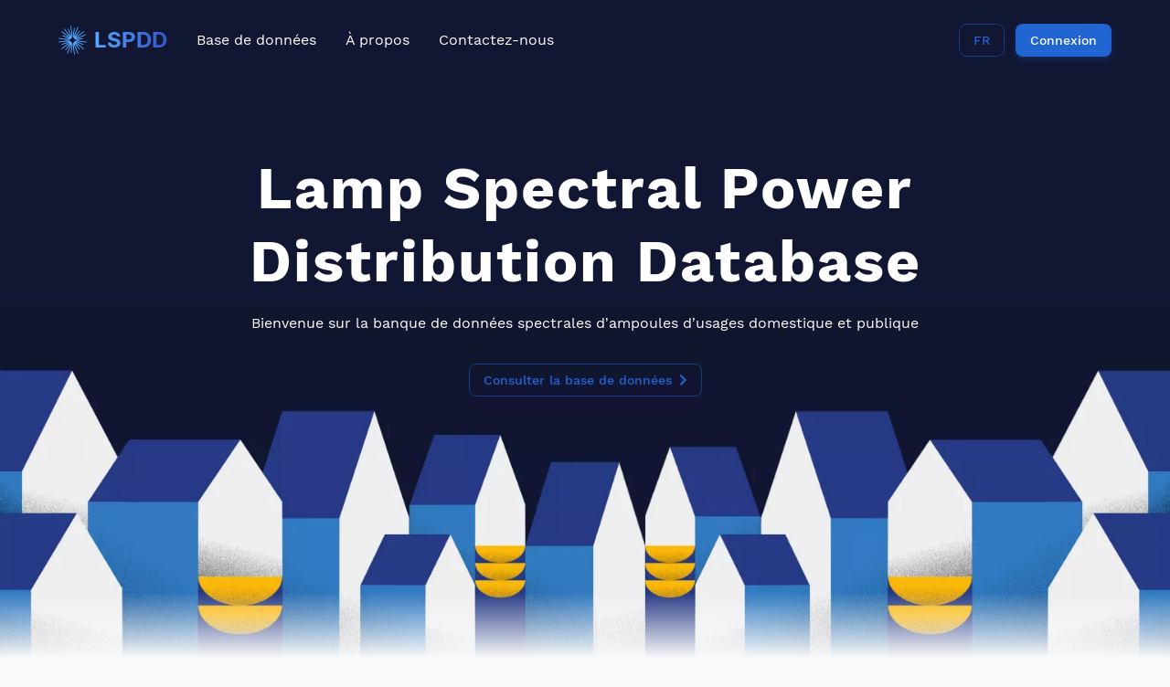

--- FILE ---
content_type: text/html
request_url: https://lspdd.org/
body_size: 646
content:
<!doctype html><html lang="en"><head><meta charset="utf-8"/><link rel="icon" href="/favicon.ico"/><meta name="viewport" content="width=device-width,initial-scale=1"/><meta name="theme-color" content="#000000"/><meta name="description" content="Welcome to the lamp spectral database for domestic and public use"/><link rel="apple-touch-icon" href="/logo192.png"/><link rel="manifest" href="/manifest.json"/><script defer="defer" src="/static/js/main.5e600db2.js"></script><link href="/static/css/main.d190f5da.css" rel="stylesheet"></head><body><noscript>You need to enable JavaScript to run this app.</noscript><div id="root"></div></body></html>

--- FILE ---
content_type: text/css
request_url: https://lspdd.org/static/css/main.d190f5da.css
body_size: 6910
content:
@font-face{font-family:Work Sans;font-style:normal;font-weight:400;src:url(/static/media/WorkSans-Regular.b28c0a41e067255cabf3.woff2) format("woff2"),url(/static/media/WorkSans-Regular.9b22192a13f489889682.woff) format("woff")}@font-face{font-family:Work Sans;font-style:normal;font-weight:700;src:url(/static/media/WorkSans-Bold.12975829466872e12e77.woff2) format("woff2"),url(/static/media/WorkSans-Bold.dea85111933738c741de.woff) format("woff")}@font-face{font-family:Work Sans;font-style:italic;font-weight:400;src:url(/static/media/WorkSans-Italic.c1f426977715efc36751.woff2) format("woff2"),url(/static/media/WorkSans-Italic.aaa9f46a820b1b32baa3.woff) format("woff")}@font-face{font-family:Work Sans;font-style:normal;font-weight:500;src:url(/static/media/WorkSans-Medium.b677878df76a3a8b09ed.woff2) format("woff2"),url(/static/media/WorkSans-Medium.59f8c85eb2ac8d0de018.woff) format("woff")}@font-face{font-family:Work Sans;font-style:normal;font-weight:250;src:url(/static/media/WorkSans-Thin.7aae1b95be033aa5d079.woff2) format("woff2"),url(/static/media/WorkSans-Thin.897c7f1f95f9315119b7.woff) format("woff")}@font-face{font-family:Work Sans;font-style:normal;font-weight:800;src:url(/static/media/WorkSans-ExtraBold.6afc87d67bf51489570c.woff2) format("woff2"),url(/static/media/WorkSans-ExtraBold.0aa2957ac2bca7524ec7.woff) format("woff")}@font-face{font-family:Work Sans;font-style:normal;font-weight:250;src:url(/static/media/WorkSans-ExtraLight.594266ed43d7f5599f47.woff2) format("woff2"),url(/static/media/WorkSans-ExtraLight.f82b82e422375e207aea.woff) format("woff")}@font-face{font-family:Work Sans;font-style:normal;font-weight:300;src:url(/static/media/WorkSans-Light.3285f78878969bacd5e9.woff2) format("woff2"),url(/static/media/WorkSans-Light.29754107bbcfc99e72c6.woff) format("woff")}@font-face{font-family:Work Sans;font-style:normal;font-weight:600;src:url(/static/media/WorkSans-SemiBold.ae5fc7dd2fbc6eca7dc2.woff2) format("woff2"),url(/static/media/WorkSans-SemiBold.87837d829996ec04129b.woff) format("woff")}@font-face{font-family:Work Sans;font-style:normal;font-weight:900;src:url(/static/media/WorkSans-Black.617a6e656bf6947067ef.woff2) format("woff2"),url(/static/media/WorkSans-Black.974cb9753ec72737a723.woff) format("woff")}@font-face{font-family:Inter;font-style:normal;font-weight:700;src:url(/static/media/Inter-Bold.b3276a8e70f09f4fd8b0.woff2) format("woff2"),url(/static/media/Inter-Bold.e5117a8061b54d409ae4.woff) format("woff")}@font-face{font-family:Inter;font-style:normal;font-weight:400;src:url(/static/media/Inter-Regular.fb49b56d8f95b9c40f97.woff2) format("woff2"),url(/static/media/Inter-Regular.27435906339afe1ec6c2.woff) format("woff")}@font-face{font-family:Inter;font-style:normal;font-weight:500;src:url(/static/media/Inter-Medium.f2ac8d12d9feeaf3e163.woff2) format("woff2"),url(/static/media/Inter-Medium.562fe27944dbd2d2b6c9.woff) format("woff")}@font-face{font-family:Inter;font-style:normal;font-weight:600;src:url(/static/media/Inter-SemiBold.f4e9c3c2d3ca9e2ac901.woff2) format("woff2"),url(/static/media/Inter-SemiBold.8d96450f29b2aefdb1d4.woff) format("woff")}[data-simplebar]{align-content:flex-start;align-items:flex-start;flex-direction:column;flex-wrap:wrap;justify-content:flex-start;position:relative}.simplebar-wrapper{height:inherit;max-height:inherit;max-width:inherit;overflow:hidden;width:inherit}.simplebar-mask{direction:inherit;height:auto!important;overflow:hidden;width:auto!important;z-index:0}.simplebar-mask,.simplebar-offset{bottom:0;left:0;margin:0;padding:0;position:absolute;right:0;top:0}.simplebar-offset{-webkit-overflow-scrolling:touch;box-sizing:inherit!important;direction:inherit!important;resize:none!important}.simplebar-content-wrapper{-ms-overflow-style:none;box-sizing:border-box!important;direction:inherit;display:block;height:100%;max-height:100%;max-width:100%;overflow:auto;position:relative;scrollbar-width:none;width:auto}.simplebar-content-wrapper::-webkit-scrollbar,.simplebar-hide-scrollbar::-webkit-scrollbar{display:none;height:0;width:0}.simplebar-content:after,.simplebar-content:before{content:" ";display:table}.simplebar-placeholder{max-height:100%;max-width:100%;pointer-events:none;width:100%}.simplebar-height-auto-observer-wrapper{box-sizing:inherit!important;flex-basis:0;flex-grow:inherit;flex-shrink:0;float:left;height:100%;margin:0;max-height:1px;max-width:1px;overflow:hidden;padding:0;pointer-events:none;position:relative;width:100%;z-index:-1}.simplebar-height-auto-observer{box-sizing:inherit;display:block;height:1000%;left:0;min-height:1px;min-width:1px;opacity:0;top:0;width:1000%;z-index:-1}.simplebar-height-auto-observer,.simplebar-track{overflow:hidden;pointer-events:none;position:absolute}.simplebar-track{bottom:0;right:0;z-index:1}[data-simplebar].simplebar-dragging,[data-simplebar].simplebar-dragging .simplebar-content{-webkit-touch-callout:none;pointer-events:none;-webkit-user-select:none;user-select:none}[data-simplebar].simplebar-dragging .simplebar-track{pointer-events:all}.simplebar-scrollbar{left:0;min-height:10px;position:absolute;right:0}.simplebar-scrollbar:before{background:#000;border-radius:7px;content:"";opacity:0;position:absolute;transition:opacity .2s linear .5s}.simplebar-scrollbar.simplebar-visible:before{opacity:.5;transition-delay:0s;transition-duration:0s}.simplebar-track.simplebar-vertical{top:0;width:11px}.simplebar-scrollbar:before{bottom:2px;left:2px;right:2px;top:2px}.simplebar-track.simplebar-horizontal{height:11px;left:0}.simplebar-track.simplebar-horizontal .simplebar-scrollbar{bottom:0;left:0;min-height:0;min-width:10px;right:auto;top:0;width:auto}[data-simplebar-direction=rtl] .simplebar-track.simplebar-vertical{left:0;right:auto}.simplebar-dummy-scrollbar-size{-ms-overflow-style:scrollbar!important;direction:rtl;height:500px;opacity:0;overflow-x:scroll;overflow-y:hidden;position:fixed;visibility:hidden;width:500px}.simplebar-dummy-scrollbar-size>div{height:200%;margin:10px 0;width:200%}.simplebar-hide-scrollbar{-ms-overflow-style:none;left:0;overflow-y:scroll;position:fixed;scrollbar-width:none;visibility:hidden}.lazy-load-image-background.blur{filter:blur(15px)}.lazy-load-image-background.blur.lazy-load-image-loaded{filter:blur(0);transition:filter .3s}.lazy-load-image-background.blur>img{opacity:0}.lazy-load-image-background.blur.lazy-load-image-loaded>img{opacity:1;transition:opacity .3s}.lazy-load-image-background.opacity{opacity:0}.lazy-load-image-background.opacity.lazy-load-image-loaded{opacity:1;transition:opacity .3s}.lazy-load-image-background.black-and-white{filter:grayscale(1)}.lazy-load-image-background.black-and-white.lazy-load-image-loaded{filter:grayscale(0);transition:filter .3s}.lazy-load-image-background.black-and-white>img{opacity:0}.lazy-load-image-background.black-and-white.lazy-load-image-loaded>img{opacity:1;transition:opacity .3s}
/*# sourceMappingURL=main.d190f5da.css.map*/

--- FILE ---
content_type: application/javascript
request_url: https://lspdd.org/static/js/546.0506447e.chunk.js
body_size: 29640
content:
"use strict";(self.webpackChunkclient=self.webpackChunkclient||[]).push([[546],{22160:(t,e,i)=>{i.d(e,{Z:()=>o});var n=i(89628),a=i(697);const r=t=>({animate:{transition:{staggerChildren:(null===t||void 0===t?void 0:t.staggerIn)||.05,delayChildren:(null===t||void 0===t?void 0:t.staggerIn)||.05}},exit:{transition:{staggerChildren:(null===t||void 0===t?void 0:t.staggerIn)||.05,staggerDirection:-1}}});var s=i(80184);function o(t){let{animate:e,action:i=!1,children:o,...d}=t;return i?(0,s.jsx)(a.Z,{component:n.m.div,initial:!1,animate:e?"animate":"exit",variants:r(),...d,children:o}):(0,s.jsx)(a.Z,{component:n.m.div,initial:"initial",animate:"animate",exit:"exit",variants:r(),...d,children:o})}},41446:(t,e,i)=>{i.d(e,{Z:()=>c});var n=i(72791),a=i(73240),r=i(89628),s=i(23441),o=i(697),d=i(80184);function c(t){let{children:e,variants:i,transition:c,threshold:l,height:p,...m}=t;const u=(0,a._)(),[h,x]=(0,s.YD)({threshold:l||0,triggerOnce:!0});return(0,n.useEffect)((()=>{i&&(x?u.start(Object.keys(i)[1]):u.start(Object.keys(i)[0]))}),[u,x,i]),(0,d.jsx)(o.Z,{ref:h,component:r.m.div,initial:!!i&&Object.keys(i)[0],animate:u,variants:i,transition:c,height:p,...m,children:e})}},62533:(t,e,i)=>{i.d(e,{Z:()=>o});var n=i(89628),a=i(697),r=i(80499),s=i(80184);function o(t){let{text:e,variants:i,sx:o,...d}=t;return(0,s.jsx)(a.Z,{component:n.m.h1,sx:{typography:"h1",overflow:"hidden",display:"inline-flex",...o},...d,children:e.split("").map(((t,e)=>(0,s.jsx)(n.m.span,{variants:i||(0,r.E)().inUp,children:t},e)))})}},80499:(t,e,i)=>{i.d(e,{E:()=>r});const n=t=>({duration:(null===t||void 0===t?void 0:t.durationIn)||.64,ease:(null===t||void 0===t?void 0:t.easeIn)||[.43,.13,.23,.96]}),a=t=>({duration:(null===t||void 0===t?void 0:t.durationOut)||.48,ease:(null===t||void 0===t?void 0:t.easeOut)||[.43,.13,.23,.96]}),r=t=>{const e=(null===t||void 0===t?void 0:t.distance)||120,i=null===t||void 0===t?void 0:t.durationIn,r=null===t||void 0===t?void 0:t.durationOut,s=null===t||void 0===t?void 0:t.easeIn,o=null===t||void 0===t?void 0:t.easeOut;return{in:{initial:{opacity:0},animate:{opacity:1,transition:n},exit:{opacity:0,transition:a}},inUp:{initial:{y:e,opacity:0},animate:{y:0,opacity:1,transition:n({durationIn:i,easeIn:s})},exit:{y:e,opacity:0,transition:a({durationOut:r,easeOut:o})}},inDown:{initial:{y:-e,opacity:0},animate:{y:0,opacity:1,transition:n({durationIn:i,easeIn:s})},exit:{y:-e,opacity:0,transition:a({durationOut:r,easeOut:o})}},inLeft:{initial:{x:-e,opacity:0},animate:{x:0,opacity:1,transition:n({durationIn:i,easeIn:s})},exit:{x:-e,opacity:0,transition:a({durationOut:r,easeOut:o})}},inRight:{initial:{x:e,opacity:0},animate:{x:0,opacity:1,transition:n({durationIn:i,easeIn:s})},exit:{x:e,opacity:0,transition:a({durationOut:r,easeOut:o})}},out:{initial:{opacity:1},animate:{opacity:0,transition:n({durationIn:i,easeIn:s})},exit:{opacity:1,transition:a({durationOut:r,easeOut:o})}},outUp:{initial:{y:0,opacity:1},animate:{y:-e,opacity:0,transition:n({durationIn:i,easeIn:s})},exit:{y:0,opacity:1,transition:a({durationOut:r,easeOut:o})}},outDown:{initial:{y:0,opacity:1},animate:{y:e,opacity:0,transition:n({durationIn:i,easeIn:s})},exit:{y:0,opacity:1,transition:a({durationOut:r,easeOut:o})}},outLeft:{initial:{x:0,opacity:1},animate:{x:-e,opacity:0,transition:n({durationIn:i,easeIn:s})},exit:{x:0,opacity:1,transition:a({durationOut:r,easeOut:o})}},outRight:{initial:{x:0,opacity:1},animate:{x:e,opacity:0,transition:n({durationIn:i,easeIn:s})},exit:{x:0,opacity:1,transition:a({durationOut:r,easeOut:o})}}}}},11719:(t,e,i)=>{i.r(e),i.d(e,{default:()=>st});var n=i(66934),a=i(39230),r=i(10266),s=i(697),o=i(20890),d=i(61889),c=i(57621),l=i(42169),p=i(39504),m=i(41446),u=i(80499);const h=i.p+"static/media/color600.dfc3e150c0d89c52dd70.webp",x=i.p+"static/media/orientation600.95e5237305e7a67a85b8.webp",g=i.p+"static/media/quantity600.ef6a0b41e586d6770b46.webp",A=i.p+"static/media/period600.163174edb03ce68f87cd.webp",Z=i.p+"static/media/obstacle600.2760a1fa96a4f6a0bfc1.webp";var j=i(47801),v=i(85809),I=i(80184);const b=(0,n.ZP)("div")((t=>{let{theme:e}=t;return{padding:e.spacing(10,0),backgroundColor:e.palette.background.paper,[e.breakpoints.up("md")]:{padding:e.spacing(15,0)}}}));function y(t){let{content:e}=t;const i=[{key:"color",image:h},{key:"orientation",image:x},{key:"quantity",image:g},{key:"period",image:A},{key:"obstacle",image:Z}];return(0,I.jsx)(b,{children:(0,I.jsxs)(r.Z,{children:[(0,I.jsxs)(s.Z,{textAlign:"center",mb:10,children:[(0,I.jsx)(m.Z,{variants:(0,u.E)().inUp,children:(0,I.jsx)(o.Z,{variant:"h4",fontWeight:500,sx:{mb:2,color:"text.secondary"},children:(0,j.eS)(e,"peren").title})}),(0,I.jsx)(m.Z,{variants:(0,u.E)().inDown,children:(0,I.jsx)(o.Z,{variant:"h2",children:(0,j.eS)(e,"peren").content})})]}),(0,I.jsx)(d.ZP,{container:!0,spacing:4,columns:{xs:4,sm:8,md:12},justifyContent:"center",children:i.map((t=>(0,I.jsx)(d.ZP,{item:!0,xs:4,sm:4,md:4,children:(0,I.jsx)(m.Z,{variants:(0,u.E)().inUp,height:"100%",children:(0,I.jsxs)(c.Z,{sx:{height:"100%"},children:[(0,I.jsx)(l.Z,{component:"img",alt:e.name,src:t.image}),(0,I.jsxs)(p.Z,{children:[(0,I.jsx)(o.Z,{gutterBottom:!0,variant:"h5",children:(0,j.eS)(e,t.key).title}),(0,I.jsx)(o.Z,{variant:"body2",children:(0,v.T)((0,j.eS)(e,t.key).content)})]})]})})},t.key)))})]})})}var w=i(36314),C=i(82880);const f=i.p+"static/media/header600.2c248a92d01ca43c6abc.webp",S=i.p+"static/media/header900.359549aacffcca964b88.webp",W=i.p+"static/media/header1200.731b4dbfacb6ad0ea1ae.webp",D=i.p+"static/media/header1536.284c4ecec9a63bbbadbc.webp",F=i.p+"static/media/header3651.2c8ac25c9508e52b3ef9.webp",G=i.p+"static/media/header6662.895a6717db84d444e77c.webp";var L=i(43772),O=i(22160),K=i(89628),J=i(98268);const k=(0,n.ZP)(K.m.div)((()=>({backgroundColor:L.Z.maastrichtBlue,height:"100vh",width:"100%",display:"flex",alignItems:"center",position:"fixed"}))),Q=(0,n.ZP)("div")({bottom:0,width:"100%",margin:"auto",position:"absolute"}),q=(0,n.ZP)((t=>(0,I.jsx)(w.Z,{spacing:2,...t})))((()=>({zIndex:10,maxWidth:800,margin:"auto",textAlign:"center",alignItems:"center",position:"relative",top:-60})));const U=function(){const{t:t}=(0,a.$G)();return(0,I.jsxs)(O.Z,{children:[(0,I.jsxs)(k,{children:[(0,I.jsx)(Q,{children:(0,I.jsx)(K.m.div,{variants:(0,u.E)().inUp,children:(0,I.jsxs)(s.Z,{component:"picture",children:[(0,I.jsx)("source",{media:"(max-width: 600px)",srcSet:f}),(0,I.jsx)("source",{media:"(max-width: 900px)",srcSet:S}),(0,I.jsx)("source",{media:"(max-width: 1200px)",srcSet:W}),(0,I.jsx)("source",{media:"(max-width: 1536px)",srcSet:D}),(0,I.jsx)("source",{media:"(max-width: 3651px)",srcSet:F}),(0,I.jsx)("source",{media:"(min-width: 3652px)",srcSet:G}),(0,I.jsx)("img",{src:D,alt:"hero",width:"100%",height:"auto"})]})})}),(0,I.jsx)(s.Z,{position:"absolute",width:"100%",height:"20%",bottom:0,sx:{background:t=>"linear-gradient(180deg, transparent 50%, ".concat(t.palette.background.default," 100%)")}}),(0,I.jsx)(r.Z,{children:(0,I.jsxs)(q,{children:[(0,I.jsx)(K.m.div,{variants:(0,u.E)().inDown,children:(0,I.jsx)(o.Z,{variant:"h1",color:"common.white",children:t("title")})}),(0,I.jsx)(K.m.div,{variants:(0,u.E)().inDown,children:(0,I.jsx)(o.Z,{variant:"body1",color:"common.white",mb:2,children:t("welcome")})}),(0,I.jsx)(K.m.div,{variants:(0,u.E)().inDown,children:(0,I.jsxs)(C.Z,{href:"/database",variant:"outlined",sx:{display:"flex",alignItems:"center",pr:1},children:[t("consult_database"),(0,I.jsx)(J.Z,{})]})})]})})]}),(0,I.jsx)(s.Z,{sx:{height:"100vh"}})]})};var E=i(6907),P=i(12065),X=i(62533),R=i(70091);const V=(0,n.ZP)("div")((t=>{let{theme:e}=t;return{textAlign:"center",padding:e.spacing(10,0),backgroundSize:"cover",backgroundImage:"linear-gradient(to right, ".concat((0,P.Fq)(e.palette.grey[100],.8)," , ").concat((0,P.Fq)(e.palette.grey[100],.8),"), url(").concat(R,")"),[e.breakpoints.up("md")]:{textAlign:"left",padding:e.spacing(15,0)}}}));function N(t){let{content:e}=t;const{t:i}=(0,a.$G)();return(0,I.jsx)(V,{children:(0,I.jsx)(r.Z,{component:O.Z,children:(0,I.jsxs)(d.ZP,{container:!0,spacing:5,children:[(0,I.jsxs)(d.ZP,{item:!0,xs:12,md:4,children:[(0,I.jsx)(X.Z,{text:i("project.why"),sx:{color:"primary.main"},variants:(0,u.E)().inRight}),(0,I.jsx)("br",{}),(0,I.jsx)(s.Z,{sx:{display:"inline-flex"},children:(0,I.jsx)(X.Z,{text:i("project.lspdd")})}),(0,I.jsxs)(m.Z,{variants:(0,u.E)().inUp,children:[(0,I.jsx)(o.Z,{mt:2,mb:4,fontWeight:500,children:(0,j.eS)(e,"lspdd_presentation").content}),(0,I.jsx)(w.Z,{sx:{p:3,borderRadius:1.5,bgcolor:t=>(0,P.Fq)(t.palette.grey[100],.6)},children:(0,I.jsx)(o.Z,{fontStyle:"italic",textAlign:"center",children:(0,j.eS)(e,"lspdd_question").content})})]})]}),(0,I.jsx)(d.ZP,{item:!0,xs:12,md:8,children:(0,I.jsxs)(m.Z,{variants:(0,u.E)().inUp,children:[(0,I.jsx)(s.Z,{pt:{xs:0,md:2},children:(0,I.jsx)(o.Z,{fontWeight:500,children:(0,v.T)((0,j.eS)(e,"lspdd_description").content)})}),(0,I.jsx)(s.Z,{pt:3,ml:{xs:0,md:-1.2},children:(0,I.jsx)(C.Z,{href:"/about-us",size:"large",endIcon:(0,I.jsx)(J.Z,{}),children:i("read_more")})})]})})]})})})}var B=i(4010);const Y=i.p+"static/media/ampoule.2bdb8494f628f3c3d3fb.png",T=(0,n.ZP)("div")((t=>{let{theme:e}=t;return{padding:e.spacing(10,0),textAlign:"center",[e.breakpoints.up("md")]:{padding:e.spacing(15,0)},[e.breakpoints.up("lg")]:{textAlign:"left"}}}));function z(t){let{content:e}=t;const{t:i}=(0,a.$G)();return(0,I.jsx)(T,{children:(0,I.jsx)(r.Z,{children:(0,I.jsxs)(d.ZP,{container:!0,spacing:5,children:[(0,I.jsx)(d.ZP,{item:!0,xs:12,lg:6,children:(0,I.jsxs)(m.Z,{variants:(0,u.E)().inUp,children:[(0,I.jsx)(o.Z,{gutterBottom:!0,variant:"h2",children:(0,j.eS)(e,"oasis").title}),(0,I.jsx)(w.Z,{spacing:3,children:(0,I.jsxs)(K.m.div,{variants:(0,u.E)().inUp,children:[(0,I.jsx)(o.Z,{color:"text.secondary",mb:4,children:(0,v.T)((0,j.eS)(e,"oasis").content)}),(0,I.jsx)(C.Z,{variant:"outlined",target:"_blank",rel:"noopener noreferrer",href:"https://www.oasisnuitetoilee.org/copie-de-g\xe9rer-l-\xe9clairage-artificiel-2",color:"inherit",size:"large",endIcon:(0,I.jsx)(J.Z,{}),children:i("read_more")})]})})]})}),(0,I.jsx)(d.ZP,{item:!0,xs:12,lg:6,sx:{display:"flex",flexDirection:"column",justifyContent:"center"},children:(0,I.jsx)(B.Z,{src:Y,sx:{bgcolor:"grey.200",borderRadius:1.5}})})]})})})}const H=i.p+"static/media/example.666ee5528225879d9f9a.png";var M=i(71290);const _="[data-uri]",$="[data-uri]",tt=(0,n.ZP)("div")((t=>{let{theme:e}=t;return{padding:e.spacing(10,0),textAlign:"center",[e.breakpoints.up("md")]:{padding:e.spacing(15,0)}}}));function et(t){let{content:e}=t;const{t:i}=(0,a.$G)();return(0,I.jsx)(tt,{children:(0,I.jsx)(r.Z,{children:(0,I.jsx)(m.Z,{variants:(0,u.E)().inUp,children:(0,I.jsxs)(w.Z,{spacing:3,children:[(0,I.jsxs)(K.m.div,{variants:(0,u.E)().inDown,children:[(0,I.jsx)(o.Z,{gutterBottom:!0,variant:"h2",children:(0,j.eS)(e,"informations").title}),(0,I.jsx)(w.Z,{alignItems:"center",mt:2,children:(0,I.jsx)(B.Z,{src:H,sx:{width:{xs:"100%",md:"60%"}}})})]}),(0,I.jsxs)(K.m.div,{variants:(0,u.E)().inUp,children:[(0,I.jsx)(o.Z,{gutterBottom:!0,color:"text.secondary",children:(0,j.eS)(e,"informations").content}),(0,I.jsx)(w.Z,{py:3,alignItems:"center",children:(0,I.jsx)(B.Z,{src:"fr"===M.Z.language?_:$,sx:{bgcolor:"grey.200",borderRadius:1.5,width:400}})}),(0,I.jsx)(K.m.div,{variants:(0,u.E)().inUp,children:(0,I.jsx)(C.Z,{variant:"outlined",color:"inherit",size:"large",endIcon:(0,I.jsx)(J.Z,{}),sx:{mt:2},target:"_blank",rel:"noopener noreferrer",href:"https://www.oasisnuitetoilee.org/copie-de-g\xe9rer-l-\xe9clairage-artificiel",children:i("read_more")})})]})]})})})})}var it=i(72791),nt=i(8124);const at=(0,n.ZP)("div")((()=>({height:"100%"}))),rt=(0,n.ZP)("div")((t=>{let{theme:e}=t;return{overflow:"hidden",position:"relative",backgroundColor:e.palette.background.default}}));const st=function(){const{t:t}=(0,a.$G)(),[e,i]=(0,it.useState)(null);return(0,it.useEffect)((()=>{nt.Z.get("/content/tag/home").then((t=>i(t.data)))}),[]),(0,I.jsxs)(I.Fragment,{children:[(0,I.jsx)(E.ql,{children:(0,I.jsx)("title",{children:"".concat(t("title")," | LSPDD")})}),(0,I.jsxs)(at,{children:[(0,I.jsx)(U,{}),e&&(0,I.jsxs)(rt,{children:[(0,I.jsx)(N,{content:e}),(0,I.jsx)(et,{content:e}),(0,I.jsx)(y,{content:e}),(0,I.jsx)(z,{content:e})]})]})]})}},70091:(t,e,i)=>{t.exports=i.p+"static/media/trees.06e8f53543cb3dd6b3ef.jpg"}}]);
//# sourceMappingURL=546.0506447e.chunk.js.map

--- FILE ---
content_type: application/javascript
request_url: https://lspdd.org/static/js/941.b3aac844.chunk.js
body_size: 6160
content:
"use strict";(self.webpackChunkclient=self.webpackChunkclient||[]).push([[941],{98268:(e,t,o)=>{o.d(t,{Z:()=>i});var n=o(74223),r=o(80184);const i=(0,n.Z)((0,r.jsx)("path",{d:"M10 6 8.59 7.41 13.17 12l-4.58 4.59L10 18l6-6z"}),"ChevronRight")},39504:(e,t,o)=>{o.d(t,{Z:()=>g});var n=o(87462),r=o(63366),i=o(72791),s=o(63733),a=o(94419),c=o(66934),d=o(31402),l=o(75878),u=o(21217);function m(e){return(0,u.Z)("MuiCardContent",e)}(0,l.Z)("MuiCardContent",["root"]);var f=o(80184);const h=["className","component"],v=(0,c.ZP)("div",{name:"MuiCardContent",slot:"Root",overridesResolver:(e,t)=>t.root})((()=>({padding:16,"&:last-child":{paddingBottom:24}}))),g=i.forwardRef((function(e,t){const o=(0,d.Z)({props:e,name:"MuiCardContent"}),{className:i,component:c="div"}=o,l=(0,r.Z)(o,h),u=(0,n.Z)({},o,{component:c}),g=(e=>{const{classes:t}=e;return(0,a.Z)({root:["root"]},m,t)})(u);return(0,f.jsx)(v,(0,n.Z)({as:c,className:(0,s.Z)(g.root,i),ownerState:u,ref:t},l))}))},42169:(e,t,o)=>{o.d(t,{Z:()=>Z});var n=o(63366),r=o(87462),i=o(72791),s=o(63733),a=o(94419),c=o(31402),d=o(66934),l=o(75878),u=o(21217);function m(e){return(0,u.Z)("MuiCardMedia",e)}(0,l.Z)("MuiCardMedia",["root","media","img"]);var f=o(80184);const h=["children","className","component","image","src","style"],v=(0,d.ZP)("div",{name:"MuiCardMedia",slot:"Root",overridesResolver:(e,t)=>{const{ownerState:o}=e,{isMediaComponent:n,isImageComponent:r}=o;return[t.root,n&&t.media,r&&t.img]}})((e=>{let{ownerState:t}=e;return(0,r.Z)({display:"block",backgroundSize:"cover",backgroundRepeat:"no-repeat",backgroundPosition:"center"},t.isMediaComponent&&{width:"100%"},t.isImageComponent&&{objectFit:"cover"})})),g=["video","audio","picture","iframe","img"],p=["picture","img"],Z=i.forwardRef((function(e,t){const o=(0,c.Z)({props:e,name:"MuiCardMedia"}),{children:i,className:d,component:l="div",image:u,src:Z,style:C}=o,b=(0,n.Z)(o,h),w=-1!==g.indexOf(l),y=!w&&u?(0,r.Z)({backgroundImage:'url("'.concat(u,'")')},C):C,M=(0,r.Z)({},o,{component:l,isMediaComponent:w,isImageComponent:-1!==p.indexOf(l)}),k=(e=>{const{classes:t,isMediaComponent:o,isImageComponent:n}=e,r={root:["root",o&&"media",n&&"img"]};return(0,a.Z)(r,m,t)})(M);return(0,f.jsx)(v,(0,r.Z)({className:(0,s.Z)(k.root,d),as:l,role:!w&&u?"img":void 0,ref:t,style:y,ownerState:M,src:w?u||Z:void 0},b,{children:i}))}))},57621:(e,t,o)=>{o.d(t,{Z:()=>p});var n=o(87462),r=o(63366),i=o(72791),s=o(63733),a=o(94419),c=o(66934),d=o(31402),l=o(35527),u=o(75878),m=o(21217);function f(e){return(0,m.Z)("MuiCard",e)}(0,u.Z)("MuiCard",["root"]);var h=o(80184);const v=["className","raised"],g=(0,c.ZP)(l.Z,{name:"MuiCard",slot:"Root",overridesResolver:(e,t)=>t.root})((()=>({overflow:"hidden"}))),p=i.forwardRef((function(e,t){const o=(0,d.Z)({props:e,name:"MuiCard"}),{className:i,raised:c=!1}=o,l=(0,r.Z)(o,v),u=(0,n.Z)({},o,{raised:c}),m=(e=>{const{classes:t}=e;return(0,a.Z)({root:["root"]},f,t)})(u);return(0,h.jsx)(g,(0,n.Z)({className:(0,s.Z)(m.root,i),elevation:c?8:void 0,ref:t,ownerState:u},l))}))},73240:(e,t,o)=>{o.d(t,{_:()=>d});var n=o(95956),r=o(89706),i=o(56774);function s(){let e=!1;const t=new Set,o={subscribe:e=>(t.add(e),()=>{t.delete(e)}),start(o,r){(0,n.k)(e,"controls.start() should only be called after a component has mounted. Consider calling within a useEffect hook.");const s=[];return t.forEach((e=>{s.push((0,i.d)(e,o,{transitionOverride:r}))})),Promise.all(s)},set:o=>((0,n.k)(e,"controls.set() should only be called after a component has mounted. Consider calling within a useEffect hook."),t.forEach((e=>{(0,r.gg)(e,o)}))),stop(){t.forEach((e=>{!function(e){e.values.forEach((e=>e.stop()))}(e)}))},mount:()=>(e=!0,()=>{e=!1,o.stop()})};return o}var a=o(29829),c=o(92199);const d=function(){const e=(0,a.h)(s);return(0,c.L)(e.mount,[]),e}},23441:(e,t,o)=>{o.d(t,{YD:()=>m});var n=o(72791),r=Object.defineProperty,i=(e,t,o)=>(((e,t,o)=>{t in e?r(e,t,{enumerable:!0,configurable:!0,writable:!0,value:o}):e[t]=o})(e,"symbol"!==typeof t?t+"":t,o),o),s=new Map,a=new WeakMap,c=0,d=void 0;function l(e){return Object.keys(e).sort().filter((t=>void 0!==e[t])).map((t=>{return"".concat(t,"_").concat("root"===t?(o=e.root)?(a.has(o)||(c+=1,a.set(o,c.toString())),a.get(o)):"0":e[t]);var o})).toString()}function u(e,t){let o=arguments.length>2&&void 0!==arguments[2]?arguments[2]:{},n=arguments.length>3&&void 0!==arguments[3]?arguments[3]:d;if("undefined"===typeof window.IntersectionObserver&&void 0!==n){const r=e.getBoundingClientRect();return t(n,{isIntersecting:n,target:e,intersectionRatio:"number"===typeof o.threshold?o.threshold:0,time:0,boundingClientRect:r,intersectionRect:r,rootBounds:r}),()=>{}}const{id:r,observer:i,elements:a}=function(e){let t=l(e),o=s.get(t);if(!o){const n=new Map;let r;const i=new IntersectionObserver((t=>{t.forEach((t=>{var o;const i=t.isIntersecting&&r.some((e=>t.intersectionRatio>=e));e.trackVisibility&&"undefined"===typeof t.isVisible&&(t.isVisible=i),null==(o=n.get(t.target))||o.forEach((e=>{e(i,t)}))}))}),e);r=i.thresholds||(Array.isArray(e.threshold)?e.threshold:[e.threshold||0]),o={id:t,observer:i,elements:n},s.set(t,o)}return o}(o);let c=a.get(e)||[];return a.has(e)||a.set(e,c),c.push(t),i.observe(e),function(){c.splice(c.indexOf(t),1),0===c.length&&(a.delete(e),i.unobserve(e)),0===a.size&&(i.disconnect(),s.delete(r))}}n.Component;function m(){let{threshold:e,delay:t,trackVisibility:o,rootMargin:r,root:i,triggerOnce:s,skip:a,initialInView:c,fallbackInView:d,onChange:l}=arguments.length>0&&void 0!==arguments[0]?arguments[0]:{};var m;const[f,h]=n.useState(null),v=n.useRef(),[g,p]=n.useState({inView:!!c,entry:void 0});v.current=l,n.useEffect((()=>{if(a||!f)return;let n;return n=u(f,((e,t)=>{p({inView:e,entry:t}),v.current&&v.current(e,t),t.isIntersecting&&s&&n&&(n(),n=void 0)}),{root:i,rootMargin:r,threshold:e,trackVisibility:o,delay:t},d),()=>{n&&n()}}),[Array.isArray(e)?e.toString():e,f,i,r,s,a,o,d,t]);const Z=null==(m=g.entry)?void 0:m.target,C=n.useRef();f||!Z||s||a||C.current===Z||(C.current=Z,p({inView:!!c,entry:void 0}));const b=[h,g.inView,g.entry];return b.ref=b[0],b.inView=b[1],b.entry=b[2],b}}}]);
//# sourceMappingURL=941.b3aac844.chunk.js.map